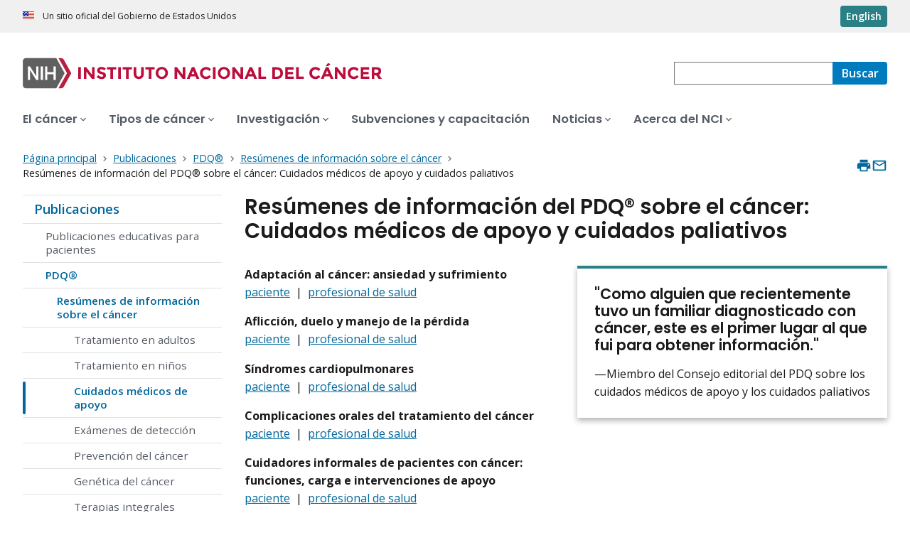

--- FILE ---
content_type: text/html; charset=UTF-8
request_url: https://www.cancer.gov/espanol/publicaciones/pdq/sumarios-de-informacion/cuidados-medicos-apoyo
body_size: 9250
content:
<!DOCTYPE html>
<html lang="es" dir="ltr" prefix="og: https://ogp.me/ns#">
  <head>
    <meta http-equiv="X-UA-Compatible" content="IE=edge">
    <meta charset="utf-8" />
<script>window.CDEConfig = {
  "exitDisclaimerHref":{
    "en":"\/policies\/linking",
    "es":"\/espanol\/politicas\/enlaces"
  },
  "showFloatingDelighters":true,
  "environmentConfig":{
    
  },
  "glossaryConfig":{
    "apiServer":"https:\/\/webapis.cancer.gov\/glossary\/v1\/"
  },
  "drugDictionaryConfig":{
    "apiServer":"https:\/\/webapis.cancer.gov\/drugdictionary\/v1\/"
  },
  "ctsConfig":{
    "apiServer":"https:\/\/clinicaltrialsapi.cancer.gov\/api\/v2",
    "printApiBase":"https:\/\/www.cancer.gov\/CTS.Print",
    "zipConversionEndpoint":"\/cts_api\/zip_code_lookup",
    "listingApiServer": "https:\/\/webapis.cancer.gov\/triallistingsupport\/v1\/"
  },
  "r4rConfig":{
    "apiServer":"https:\/\/webapis.cancer.gov\/r4r\/v1"
  },
  "general":{
    "apiServer":"https:\/\/webapis.cancer.gov",
    "mediaServer":"https:\/\/nci-media.cancer.gov"
  },
  "sitewideSearchConfig":{
    "bestBetsApiServer":"https:\/\/webapis.cancer.gov\/bestbets\/v1\/",
    "searchApiServer":"https:\/\/webapis.cancer.gov\/sitewidesearch\/v1\/"
  },
  "chartData": {
    "factBook": {
      "baseUrl": "\/about-nci\/budget\/fact-book",
      "dataType": "json"
    }
  }
};</script>
<script id="ncids-nav-info">window.ncidsNavInfo = { nav: { id: "844790", menu_type: "section-nav"}, item_id: 952527};</script>
<meta name="description" content="Efectos secundarios del tratamiento de cáncer, manejo de las complicaciones y el dolor relacionados con el cáncer y preocupaciones psicosociales." />
<link rel="canonical" href="https://www.cancer.gov/espanol/publicaciones/pdq/sumarios-de-informacion/cuidados-medicos-apoyo" />
<meta http-equiv="content-language" content="es" />
<meta name="robots" content="index" />
<meta property="og:type" content="Website" />
<meta property="og:url" content="https://www.cancer.gov/espanol/publicaciones/pdq/sumarios-de-informacion/cuidados-medicos-apoyo" />
<meta property="og:title" content="Cuidados médicos de apoyo" />
<meta property="og:description" content="Efectos secundarios del tratamiento de cáncer, manejo de las complicaciones y el dolor relacionados con el cáncer y preocupaciones psicosociales." />
<meta property="og:image" content="https://www.cancer.gov/sites/g/files/xnrzdm211/files/cgov_image/social_media/100/100/9/files/doctor-holding-hand-of-patient-social-media.jpg" />
<meta name="cgdp.domain" content="cgov" />
<meta name="cgdp.template" content="ncids_default" />
<meta name="dcterms.subject" content="Publications - Spanish" />
<meta name="dcterms.type" content="cgvMiniLanding" />
<meta name="dcterms.coverage" content="nciglobal,ncienterprise" />
<meta name="dcterms.isPartOf" content="PDQ Publications - Spanish" />
<meta name="dcterms.isReferencedBy" content="event1" />
<meta name="dcterms.issued" content="1980-01-01" />
<meta name="twitter:card" content="summary" />
<link rel="icon" href="https://www.cancer.gov/profiles/custom/cgov_site/themes/custom/cgov/static/images/design-elements/icons/favicons/favicon.ico" sizes="32x32"/>
<link rel="icon" href="https://www.cancer.gov/profiles/custom/cgov_site/themes/custom/cgov/static/images/design-elements/icons/favicons/favicon.svg" type="image/svg+xml"/>
<link rel="apple-touch-icon" href="https://www.cancer.gov/profiles/custom/cgov_site/themes/custom/cgov/static/images/design-elements/icons/favicons/apple-touch-icon.png"/>
<link rel="manifest" href="https://www.cancer.gov/profiles/custom/cgov_site/themes/custom/cgov/static/images/design-elements/icons/favicons/site.webmanifest"/>
<meta name="x-no-op" content="none" />
<meta name="Generator" content="Drupal 10 (https://www.drupal.org)" />
<meta name="MobileOptimized" content="width" />
<meta name="HandheldFriendly" content="true" />
<meta name="viewport" content="width=device-width, user-scalable=yes, initial-scale=1, minimum-scale=1" />
<script id="cgov-adobe-url" type="text/javascript" src="//assets.adobedtm.com/6a4249cd0a2c/949e98979342/launch-5f2a5357bf66.min.js" async="async"></script>
<script type="application/ld+json">{
    "@context": "https://schema.org",
    "@graph": [
        {
            "@type": "WebSite",
            "url": "https://www.cancer.gov"
        }
    ]
}</script>
<link rel="alternate" hreflang="en" href="https://www.cancer.gov/publications/pdq/information-summaries/supportive-care" />
<link rel="alternate" hreflang="es" href="https://www.cancer.gov/espanol/publicaciones/pdq/sumarios-de-informacion/cuidados-medicos-apoyo" />

    <title>Cuidados médicos de apoyo</title>
    <link rel="preconnect" href="https://static.cancer.gov" />
        <link rel="preconnect" href="https://fonts.googleapis.com">
    <link rel="preconnect" href="https://fonts.gstatic.com" crossorigin>
    <link href="https://fonts.googleapis.com/css2?family=Open+Sans:ital,wght@0,300;0,400;0,600;0,700;1,300;1,400;1,600;1,700&family=Poppins:ital,wght@0,300;0,400;0,500;0,600;1,300;1,400;1,500;1,600&family=Roboto+Mono:ital,wght@0,300;0,400;0,700;1,300;1,400;1,700&display=swap" rel="stylesheet">
    <meta name="apple-mobile-web-app-title" content="Cancer.gov" />
    <meta name="application-name" content="Cancer.gov" />
    <link rel="stylesheet" media="all" href="/sites/g/files/xnrzdm211/files/css/css_C3FcAroCBEtmYe2Yqkq-J-jZ9O8QrqNb19PDeR8r1MM.css?delta=0&amp;language=es&amp;theme=ncids_trans&amp;include=eJxFyEEKwCAMBMAPqXlSiY1oQJeQ6KG_Lz31Ngxulbi2M4LwOS-F5skQRU_Gzt3ZRpD4MZ7ln3Jgp06N0STFE7stqhztBVThIIw" />
<link rel="stylesheet" media="all" href="/profiles/custom/cgov_site/themes/custom/ncids_trans/dist/css/ncids-minimal.css?t6rz67" />
<link rel="stylesheet" media="all" href="/profiles/custom/cgov_site/themes/custom/ncids_trans/dist/css/ncids-mini-landing.css?t6rz67" />

    
  </head>
  <body class="has-translated-content">
        <a href="#main-content" class="usa-skipnav">
      Pasar al contenido principal
    </a>
    
      <div class="dialog-off-canvas-main-canvas" data-off-canvas-main-canvas>
    



  <section id="usa-banner" class="usa-banner" aria-label="Un sitio oficial del Gobierno de Estados Unidos">
  <header class="usa-banner__header">
    <div class="usa-banner__inner">
      <div class="usa-banner__header-text">
        Un sitio oficial del Gobierno de Estados Unidos
      </div>
            <a href="/publications/pdq/information-summaries/supportive-care" id="lang-toggle" class="usa-button usa-banner__language-toggle" hreflang="en">English</a>
    </div>
  </header>
</section>



  <header id="nci-header" class="nci-header nci-header--megamenu" data-base-path="/espanol">
	<div class="nci-header__navbar">
		<div class="nci-logo" id="extended-mega-logo">
			<a href="/espanol">
				<picture><source media="(min-width: 1024px)" srcset="/sites/g/files/xnrzdm211/files/ncids_header/logos/Logo_NCI_Spanish.svg" />
<img src="/sites/g/files/xnrzdm211/files/ncids_header/logos/Logo_NCI_Spanish_Mobile.svg" alt="Página principal del Instituto Nacional del Cáncer" />
</picture>

			</a>
		</div>

		<div class="nci-header-nav__secondary">
			<button class="usa-button nci-header-mobilenav__open-btn">Menú</button>

							<form class="nci-header-search" method="get" action="/espanol/buscar/resultados" role="search">
					<label class="usa-sr-only" for="nci-header-search__field">
						Buscar
					</label>

																										<input class="usa-input" id="nci-header-search__field" type="search" name="swKeyword"  data-autosuggest-collection="cgov"/>
					<button class="usa-button nci-header-search__search-button" type="submit" aria-label="Buscar">
						<span class="nci-header-search__label" aria-hidden="true">Buscar</span>
						<svg class="usa-icon" xmlns="http://www.w3.org/2000/svg" role="img" viewbox="0 0 24 24" aria-hidden="true">
							<path d="M0 0h24v24H0z" fill="none"/>
							<path d="M15.5 14h-.79l-.28-.27C15.41 12.59 16 11.11 16 9.5 16 5.91 13.09 3 9.5 3S3 5.91 3 9.5 5.91 16 9.5 16c1.61 0 3.09-.59 4.23-1.57l.27.28v.79l5 4.99L20.49 19l-4.99-5zm-6 0C7.01 14 5 11.99 5 9.5S7.01 5 9.5 5 14 7.01 14 9.5 11.99 14 9.5 14z"/>
						</svg>
					</button>
				</form>
					</div>
	</div>

			<nav aria-label="Navegación primaria" class="nci-header-nav">
			<div class="nci-header-nav__inner">
				<ul class="nci-header-nav__primary">
											<li class="nci-header-nav__primary-item">
																																											<a  href="/espanol/cancer" class="nci-header-nav__primary-link" data-menu-id="12366">
								<span>El cáncer</span>
							</a>
						</li>
											<li class="nci-header-nav__primary-item">
																																											<a  href="/espanol/tipos" class="nci-header-nav__primary-link" data-menu-id="12504">
								<span>Tipos de cáncer</span>
							</a>
						</li>
											<li class="nci-header-nav__primary-item">
																																											<a  href="/espanol/investigacion" class="nci-header-nav__primary-link" data-menu-id="912405">
								<span>Investigación</span>
							</a>
						</li>
											<li class="nci-header-nav__primary-item">
																																											<a  href="/espanol/subvenciones-capacitacion" class="nci-header-nav__primary-link" data-megamenu-disabled="true">
								<span>Subvenciones y capacitación</span>
							</a>
						</li>
											<li class="nci-header-nav__primary-item">
																																											<a  href="/espanol/noticias" class="nci-header-nav__primary-link" data-menu-id="12448">
								<span>Noticias</span>
							</a>
						</li>
											<li class="nci-header-nav__primary-item">
																																											<a  href="/espanol/instituto" class="nci-header-nav__primary-link" data-menu-id="12428">
								<span>Acerca del NCI</span>
							</a>
						</li>
									</ul>
			</div>
		</nav>
	
</header>



<div class="grid-container">
  <div class="grid-row flex-no-wrap">
    <div class="grid-col-10">
          <nav class="usa-breadcrumb usa-breadcrumb--wrap" aria-label="Enlaces de ayuda a la navegación">
    <ol class="usa-breadcrumb__list">
              <li class="usa-breadcrumb__list-item">
          <a href="/espanol" class="usa-breadcrumb__link">
            <span>Página principal</span>
          </a>
        </li>
              <li class="usa-breadcrumb__list-item">
          <a href="/espanol/publicaciones" class="usa-breadcrumb__link">
            <span>Publicaciones</span>
          </a>
        </li>
              <li class="usa-breadcrumb__list-item">
          <a href="/espanol/publicaciones/pdq" class="usa-breadcrumb__link">
            <span>PDQ®</span>
          </a>
        </li>
              <li class="usa-breadcrumb__list-item">
          <a href="/espanol/publicaciones/pdq/sumarios-de-informacion" class="usa-breadcrumb__link">
            <span>Resúmenes de información sobre el cáncer</span>
          </a>
        </li>
                    <li class="usa-breadcrumb__list-item usa-current" aria-current="page">
          <span>Resúmenes de información del PDQ® sobre el cáncer: Cuidados médicos de apoyo y cuidados paliativos</span>
        </li>
          </ol>
  </nav>


    </div>
    

      


<section  class="cgdp-page-options cgdp-page-options--top" aria-label="Opciones de la página al inicio">
  <button class="usa-button usa-button--unstyled" onclick="window.print()">
    <svg xmlns="http://www.w3.org/2000/svg" height="24" viewBox="0 0 24 24" width="24" class="usa-icon" role="img" aria-hidden="true" focusable="false">
      <path d="M0 0h24v24H0z" fill="none"/>
      <path d="M19 8H5c-1.66 0-3 1.34-3 3v6h4v4h12v-4h4v-6c0-1.66-1.34-3-3-3zm-3 11H8v-5h8v5zm3-7c-.55 0-1-.45-1-1s.45-1 1-1 1 .45 1 1-.45 1-1 1zm-1-9H6v4h12V3z"/>
    </svg>
    <span class="usa-sr-only">
      Imprimir    </span>
  </button>
  <a class="usa-button usa-button--unstyled" href="mailto:?subject=Información del portal de Internet del Instituto Nacional del Cáncer &body=Encontré esta información en cancer.gov/espanol y quiero compartirla contigo: https://www.cancer.gov/espanol/publicaciones/pdq/sumarios-de-informacion/cuidados-medicos-apoyo %0D%0A%0D%0A El sitio web del Instituto Nacional del Cáncer (NCI), www.cancer.gov/espanol, provee información precisa, al día y completa de la dependencia principal del gobierno de EE. UU. sobre investigación de cáncer. Si tiene preguntas o necesita más información, le invitamos a que se comunique en español con el servicio de mensajería instantánea LiveHelp del NCI en https://livehelp-es.cancer.gov, o llame el Centro de Contacto del NCI al 1-800-422-6237 (1-800-4-CANCER) sin cargos en los Estados Unidos.">
    <svg xmlns="http://www.w3.org/2000/svg" height="24" viewBox="0 0 24 24" width="24" class="usa-icon" role="img" aria-hidden="true" focusable="false">
        <path d="M0 0h24v24H0z" fill="none"/>
        <path d="M20 4H4c-1.1 0-1.99.9-1.99 2L2 18c0 1.1.9 2 2 2h16c1.1 0 2-.9 2-2V6c0-1.1-.9-2-2-2zm0 14H4V8l8 5 8-5v10zm-8-7L4 6h16l-8 5z"/>
    </svg>
    <span class="usa-sr-only">
      Enviar por correo electrónico    </span>
  </a>
</section>

  </div>
</div>

<div id="page" class="grid-container">
  <div class="grid-row grid-gap">
      <!-- SECTION NAVIGATION -->
  <div class="desktop:grid-col-3 nci-no-print">
    



  <nav aria-label="Navegación secundaria">
    <ul class="usa-sidenav">
             
        
  <li class="usa-sidenav__item">
    <a  href="/espanol/publicaciones" data-menu-id="844790" class="usa-current usa-current--nci-ancestor">Publicaciones</a>
          <ul class="usa-sidenav__sublist">
                              <li class="usa-sidenav__item">
    <a  href="/espanol/publicaciones/educacion-para-pacientes" data-menu-id="844792">Publicaciones educativas para pacientes</a>
  </li>

  
                         
        
  <li class="usa-sidenav__item">
    <a  href="/espanol/publicaciones/pdq" data-menu-id="939627" class="usa-current usa-current--nci-ancestor">PDQ®</a>
          <ul class="usa-sidenav__sublist">
                         
        
  <li class="usa-sidenav__item">
    <a  href="/espanol/publicaciones/pdq/sumarios-de-informacion" data-menu-id="952527" class="usa-current usa-current--nci-ancestor">Resúmenes de información sobre el cáncer</a>
          <ul class="usa-sidenav__sublist">
                              <li class="usa-sidenav__item">
    <a  href="/espanol/publicaciones/pdq/sumarios-de-informacion/tratamiento-adultos" data-menu-id="953673">Tratamiento en adultos</a>
  </li>

  
                              <li class="usa-sidenav__item">
    <a  href="/espanol/publicaciones/pdq/sumarios-de-informacion/tratamiento-pediatrico" data-menu-id="953675">Tratamiento en niños</a>
  </li>

  
                         
        
  <li class="usa-sidenav__item">
    <a  href="/espanol/publicaciones/pdq/sumarios-de-informacion/cuidados-medicos-apoyo" data-menu-id="953700" class="usa-current" aria-current="page">Cuidados médicos de apoyo</a>
    
  </li>

  
                              <li class="usa-sidenav__item">
    <a  href="/espanol/publicaciones/pdq/sumarios-de-informacion/deteccion" data-menu-id="953698">Exámenes de detección</a>
  </li>

  
                              <li class="usa-sidenav__item">
    <a  href="/espanol/publicaciones/pdq/sumarios-de-informacion/prevencion" data-menu-id="953692">Prevención del cáncer</a>
  </li>

  
                              <li class="usa-sidenav__item">
    <a  href="/espanol/publicaciones/pdq/sumarios-de-informacion/genetica" data-menu-id="1152016">Genética del cáncer</a>
  </li>

  
                              <li class="usa-sidenav__item">
    <a  href="/espanol/publicaciones/pdq/sumarios-de-informacion/medicina-complementaria-alternativa" data-menu-id="953685">Terapias integrales</a>
  </li>

  
              </ul>
    
  </li>

  
                                    <li class="usa-sidenav__item">
    <a  href="/espanol/publicaciones/pdq/consejos-editoriales" data-menu-id="952534" class="nci-has-children">Consejos editoriales</a>
  </li>

  
                              <li class="usa-sidenav__item">
    <a  href="/espanol/publicaciones/pdq/proceso-editorial" data-menu-id="1152911">Proceso editorial</a>
  </li>

  
                                    <li class="usa-sidenav__item">
    <a  href="/espanol/publicaciones/pdq/evaluacion-de-evidencia" data-menu-id="1152021" class="nci-has-children">Evaluación de la evidencia</a>
  </li>

  
                              <li class="usa-sidenav__item">
    <a  href="/espanol/publicaciones/pdq/idiomas" data-menu-id="1152916">Idiomas diferentes al inglés</a>
  </li>

  
                              <li class="usa-sidenav__item">
    <a  href="/espanol/publicaciones/pdq/socios-contenido" data-menu-id="1154941">Socios de contenido</a>
  </li>

  
              </ul>
    
  </li>

  
                              <li class="usa-sidenav__item">
    <a  href="/espanol/publicaciones/hojas-informativas" data-menu-id="12496">Hojas informativas</a>
  </li>

  
                                    <li class="usa-sidenav__item">
    <a  href="/espanol/publicaciones/diccionarios" data-menu-id="1151396" class="nci-has-children">Diccionarios del NCI</a>
  </li>

  
              </ul>
    
  </li>

  
    </ul>
  </nav>

  </div>

    <div class="desktop:grid-col-9">
      <main class="cgdp-main-content" id="main-content">
          <!-- Begin MAIN CONTENT AREA -->
<div class="usa-section usa-section--cgdp-no-bottom" data-eddl-landing-row>
  <h1 class="nci-heading-h1">Resúmenes de información del PDQ® sobre el cáncer: Cuidados médicos de apoyo y cuidados paliativos</h1>
</div>
<div class="usa-section cgdp-two-column-layout" data-eddl-landing-row>
  
  
      <div class="grid-row grid-gap-4" data-eddl-landing-row-variant="TwoColumn50:50">
      <div class="tablet-lg:grid-col-6 cgdp-column" data-eddl-landing-row-col>
          <div class="usa-section" data-eddl-landing-row>
    <div class="usa-prose usa-prose--cgdp-streamlined-wysiwyg cgdp-landing-content-block">
      <p><strong>Adaptación al cáncer: ansiedad y sufrimiento</strong><br><a href="/espanol/cancer/sobrellevar/sentimientos/ansiedad-sufrimiento-pdq" data-entity-type="node" data-entity-uuid="ceb46733-d933-405e-a2e8-02320c020352" data-entity-substitution="canonical">paciente</a> &nbsp;| &nbsp;<a href="/espanol/cancer/sobrellevar/sentimientos/ansiedad-sufrimiento-pro-pdq" data-entity-type="node" data-entity-uuid="f8e555d1-caee-4d00-bbde-2306c6ee952e" data-entity-substitution="canonical">profesional de salud</a></p><p><strong>Aflicción, duelo y manejo de la pérdida</strong><br><a href="/espanol/cancer/cancer-avanzado/cuidadores/planificacion/perdida-pdq" data-entity-type="node" data-entity-uuid="02807468-e260-46a6-a63f-f225c386c218" data-entity-substitution="canonical">paciente</a> &nbsp;| &nbsp;<a href="/espanol/cancer/cancer-avanzado/cuidadores/planificacion/perdida-pro-pdq" data-entity-type="node" data-entity-uuid="a00ab538-93fb-4508-8249-1fc28d450c73" data-entity-substitution="canonical">profesional de salud</a></p><p><strong>Síndromes cardiopulmonares</strong><br><a href="/espanol/cancer/tratamiento/efectos-secundarios/cardiopulmonares-pdq" data-entity-type="node" data-entity-uuid="f808c0f5-c6e2-435d-b8af-07873e6c959b" data-entity-substitution="canonical">paciente</a> &nbsp;| &nbsp;<a href="/espanol/cancer/tratamiento/efectos-secundarios/cardiopulmonares-pro-pdq" data-entity-type="node" data-entity-uuid="e820e513-6387-4a47-8634-3b7ac7c473c2" data-entity-substitution="canonical">profesional de salud</a></p><p><strong>Complicaciones orales del tratamiento del cáncer</strong><br><a href="/espanol/cancer/tratamiento/efectos-secundarios/boca-garganta/complicaciones-orales-pdq" data-entity-type="node" data-entity-uuid="b5b21e51-5e8a-4bf2-aefc-976703f374dc" data-entity-substitution="canonical">paciente</a> &nbsp;| &nbsp;<a href="/espanol/cancer/tratamiento/efectos-secundarios/boca-garganta/complicaciones-orales-pro-pdq" data-entity-type="node" data-entity-uuid="10d13804-6c47-46c3-be99-b135371dad54" data-entity-substitution="canonical">profesional de salud</a></p><p><strong>Cuidadores informales de pacientes con cáncer: funciones, carga e intervenciones de apoyo</strong><br><a href="/espanol/cancer/sobrellevar/familia-y-amigos/familiares-a-cargo-pdq" data-entity-type="node" data-entity-uuid="fb091432-0a49-4eac-aff4-90cf9db49a8c" data-entity-substitution="canonical">paciente</a> &nbsp;| &nbsp;<a href="/espanol/cancer/sobrellevar/familia-y-amigos/familiares-a-cargo-pro-pdq" data-entity-type="node" data-entity-uuid="85eeeaab-7aba-402f-adc9-208d6b1268e5" data-entity-substitution="canonical">profesional de salud</a></p><p><strong>Comunicación en la atención del cáncer</strong><br><a href="/espanol/cancer/sobrellevar/adaptacion-al-cancer/comunicacion-pdq" data-entity-type="node" data-entity-uuid="fcf219c5-c718-423d-99d5-dd508a2017df" data-entity-substitution="canonical">paciente</a> &nbsp;| &nbsp;<a href="/espanol/cancer/sobrellevar/adaptacion-al-cancer/comunicacion-pro-pdq" data-entity-type="node" data-entity-uuid="bbff0a1a-8715-44e4-b1ef-d1c3302cb14e" data-entity-substitution="canonical">profesional de salud</a></p><p><strong>Depresión</strong><br><a href="/espanol/cancer/sobrellevar/sentimientos/depresion-pdq" data-entity-type="node" data-entity-uuid="f8b7273d-6418-4c94-b557-c1598724cc68" data-entity-substitution="canonical">paciente</a> &nbsp;| &nbsp;<a href="/espanol/cancer/sobrellevar/sentimientos/depresion-pro-pdq" data-entity-type="node" data-entity-uuid="6f5d8db2-79b0-4c83-8668-094c06f6c5b5" data-entity-substitution="canonical">profesional de salud</a></p><p><strong>Deterioro cognitivo en adultos con cáncer</strong><br><a href="/espanol/cancer/tratamiento/efectos-secundarios/memoria/deterioro-cognitivo-pdq" data-entity-type="node" data-entity-uuid="dba5ebbb-1686-407f-97d5-41079c98a013" data-entity-substitution="canonical">paciente</a>&nbsp; |&nbsp; <a href="/espanol/cancer/tratamiento/efectos-secundarios/memoria/deterioro-cognitivo-pro-pdq" data-entity-type="node" data-entity-uuid="c6b4bfdb-1719-407d-95f3-69e4a4170903" data-entity-substitution="canonical">profesional de salud</a></p><p><strong>El dolor y el cáncer</strong><br><a href="/espanol/cancer/tratamiento/efectos-secundarios/dolor/dolor-pdq" data-entity-type="node" data-entity-uuid="927cad1f-d023-4951-8b5f-8a8235755e38" data-entity-substitution="canonical">paciente</a> &nbsp;| &nbsp;<a href="/espanol/cancer/tratamiento/efectos-secundarios/dolor/dolor-pro-pdq" data-entity-type="node" data-entity-uuid="85337ffd-7a2b-4862-a14a-7d96cce4a338" data-entity-substitution="canonical">profesional de salud</a></p><p><strong>Espiritualidad en el tratamiento del cáncer</strong><br><a href="/espanol/cancer/sobrellevar/dia-a-dia/fe-y-espiritualidad/espiritualidad-pdq" data-entity-type="node" data-entity-uuid="59c0a48e-3651-4d2b-b7fc-316e9c3b183f" data-entity-substitution="canonical">paciente</a> &nbsp;| &nbsp;<a href="/espanol/cancer/sobrellevar/dia-a-dia/fe-y-espiritualidad/espiritualidad-pro-pdq" data-entity-type="node" data-entity-uuid="8e1c2abc-7dda-4ded-84ca-084f9d72a114" data-entity-substitution="canonical">profesional de salud</a></p><p><strong>Estrés postraumático relacionado con el cáncer</strong><br><a href="/espanol/cancer/sobrellevar/supervivencia/nueva-normalidad/ptsd-pdq" data-entity-type="node" data-entity-uuid="18d2ab61-f291-46cd-94da-a1c5fa10d945" data-entity-substitution="canonical">paciente</a> &nbsp;| &nbsp;<a href="/espanol/cancer/sobrellevar/supervivencia/nueva-normalidad/ptsd-pro-pdq" data-entity-type="node" data-entity-uuid="5a5a60f4-fdf4-40d5-a8d5-aeb408d95930" data-entity-substitution="canonical">profesional de salud</a></p><p><strong>Etapa final de la vida</strong><br><a href="/espanol/cancer/cancer-avanzado/cuidadores/planificacion/etapa-final-pdq" data-entity-type="node" data-entity-uuid="07e8606e-e289-4f71-8a24-70ace40bc4a0" data-entity-substitution="canonical">paciente</a> &nbsp;| &nbsp;<a href="/espanol/cancer/cancer-avanzado/cuidadores/planificacion/etapa-final-pro-pdq" data-entity-type="node" data-entity-uuid="0bf18058-938a-4da5-87bf-95a6ba2433bf" data-entity-substitution="canonical">profesional de salud</a></p><p><strong>Fatiga</strong><br><a href="/espanol/cancer/tratamiento/efectos-secundarios/fatiga" data-entity-type="node" data-entity-uuid="fe0ea44b-5c7a-4b35-827e-7004d1221a90" data-entity-substitution="canonical">paciente</a> &nbsp;| &nbsp;<a href="/espanol/cancer/tratamiento/efectos-secundarios/fatiga/fatiga-pro-pdq" data-entity-type="node" data-entity-uuid="d174f891-c757-499b-bb2a-422019e790dc" data-entity-substitution="canonical">profesional de salud</a></p><p><strong>Complicaciones gastrointestinales</strong><br><a href="/espanol/cancer/tratamiento/efectos-secundarios/estrenimiento" data-entity-type="node" data-entity-uuid="363bd454-a71d-49b7-9e66-1992b8276f4d" data-entity-substitution="canonical">paciente</a> &nbsp;| &nbsp;<a href="/espanol/cancer/tratamiento/efectos-secundarios/estrenimiento/complicaciones-gi-pro-pdq" data-entity-type="node" data-entity-uuid="2947cc27-ad1f-47e0-b27a-3254242ddf50" data-entity-substitution="canonical">profesional de salud</a></p><p><strong>La nutrición en el tratamiento del cáncer</strong><br><a href="/espanol/cancer/tratamiento/efectos-secundarios/nutricion" data-entity-type="node" data-entity-uuid="b7d14397-a9ca-4b9c-90d2-5e3417ddcf2d" data-entity-substitution="canonical">paciente</a>&nbsp;<strong>&nbsp;| &nbsp;</strong><a href="/espanol/cancer/tratamiento/efectos-secundarios/perdida-apetito/nutricion-pro-pdq" data-entity-type="node" data-entity-uuid="d73fc763-6c47-40cd-9b90-66eb885a85a5" data-entity-substitution="canonical">profesional de salud</a></p><p><strong>Linfedema</strong><br><a href="/espanol/cancer/tratamiento/efectos-secundarios/linfedema" data-entity-type="node" data-entity-uuid="4bd527ae-7c8a-4ec3-b2fd-8a444bd53d80" data-entity-substitution="canonical">paciente</a> &nbsp;| &nbsp;<a href="/espanol/cancer/tratamiento/efectos-secundarios/linfedema/linfedema-pro-pdq" data-entity-type="node" data-entity-uuid="fcf63530-d9d6-46f4-ae5f-b080211dfade" data-entity-substitution="canonical">profesional de salud</a></p><p><strong>Náuseas y vómitos</strong><br><a href="/espanol/cancer/tratamiento/efectos-secundarios/nauseas-vomitos" data-entity-type="node" data-entity-uuid="b30661ad-472a-498f-87ce-dbfa25d3cb29" data-entity-substitution="canonical">paciente</a> &nbsp;| &nbsp;<a href="/espanol/cancer/tratamiento/efectos-secundarios/nauseas/nauseas-pro-pdq" data-entity-type="node" data-entity-uuid="80be450a-a57d-4dc4-a389-477ae975c7f3" data-entity-substitution="canonical">profesional de salud</a></p><p><strong>Planificar la transición para la atención del cáncer avanzado en la etapa final de la vida</strong><br><a href="/espanol/cancer/cancer-avanzado/planes/etapa-final-pro-pdq" data-entity-type="node" data-entity-uuid="efe69bef-a867-4c1c-8658-14feaa0d8310" data-entity-substitution="canonical">profesional de salud</a></p><p><strong>Prurito</strong><br><a href="/espanol/cancer/tratamiento/efectos-secundarios/cambios-piel-unas/prurito-pro-pdq" data-entity-type="node" data-entity-uuid="73c8546e-0708-4041-8e08-c5e7126a66b0" data-entity-substitution="canonical">paciente</a> &nbsp;| &nbsp;<a href="/espanol/cancer/tratamiento/efectos-secundarios/cambios-piel-unas/prurito-pdq" data-entity-type="node" data-entity-uuid="050b3a34-c8c1-4c58-b04c-5df0b232047a" data-entity-substitution="canonical">profesional de salud</a></p><p><strong>Sofocos y sudores nocturnos</strong><br><a href="/espanol/cancer/tratamiento/efectos-secundarios/sexualidad-mujeres/sofocos-pdq" data-entity-type="node" data-entity-uuid="87a46188-b48f-4991-a3f9-b85b9ca960d1" data-entity-substitution="canonical">paciente</a> &nbsp;| &nbsp;<a href="/espanol/cancer/tratamiento/efectos-secundarios/sexualidad-mujeres/sofocos-pro-pdq" data-entity-type="node" data-entity-uuid="cdf2aad2-079a-4736-91d5-78371f71d325" data-entity-substitution="canonical">profesional de salud</a></p><p><strong>Trastornos del sueño</strong><br><a href="/espanol/cancer/tratamiento/efectos-secundarios/insomnio/trastornos-del-sueno-pdq" data-entity-type="node" data-entity-uuid="be7e91f8-cfb2-4171-bfeb-69528a124625" data-entity-substitution="canonical">paciente</a> &nbsp;| &nbsp;<a href="/espanol/cancer/tratamiento/efectos-secundarios/insomnio/trastornos-del-sueno-pro-pdq" data-entity-type="node" data-entity-uuid="e3194bfd-0786-46f5-9c1f-0e6175032a8d" data-entity-substitution="canonical">profesional de salud</a></p>
    </div>
  </div>

      </div>
      <div class="tablet-lg:grid-col-6 cgdp-column" data-eddl-landing-row-col>
        <aside class="usa-section" data-eddl-landing-row>
  <div class="usa-summary-box cgdp-summary-box">
    <div class="usa-summary-box__body">
      <h2 class="usa-summary-box__heading">
  <strong>"Como alguien que recientemente tuvo un familiar diagnosticado con cáncer, este es el primer lugar al que fui para obtener información."</strong></h2>

      <div class="usa-prose usa-prose--cgdp-streamlined-wysiwyg usa-summary-box__text">
  <p>—Miembro del Consejo editorial del PDQ sobre los cuidados médicos de apoyo y los cuidados paliativos</p></div>

    </div>
  </div>
</aside>

      </div>
    </div>
  </div>



      </main>
    </div>
    <div class="desktop:grid-col-9 desktop:grid-offset-3">
      

      


<section  class="cgdp-page-options cgdp-page-options--bottom" aria-label="Opciones de la página al final">
  <button class="usa-button usa-button--unstyled" onclick="window.print()">
    <svg xmlns="http://www.w3.org/2000/svg" height="24" viewBox="0 0 24 24" width="24" class="usa-icon" role="img" aria-hidden="true" focusable="false">
      <path d="M0 0h24v24H0z" fill="none"/>
      <path d="M19 8H5c-1.66 0-3 1.34-3 3v6h4v4h12v-4h4v-6c0-1.66-1.34-3-3-3zm-3 11H8v-5h8v5zm3-7c-.55 0-1-.45-1-1s.45-1 1-1 1 .45 1 1-.45 1-1 1zm-1-9H6v4h12V3z"/>
    </svg>
    <span class="usa-sr-only">
      Imprimir    </span>
  </button>
  <a class="usa-button usa-button--unstyled" href="mailto:?subject=Información del portal de Internet del Instituto Nacional del Cáncer &body=Encontré esta información en cancer.gov/espanol y quiero compartirla contigo: https://www.cancer.gov/espanol/publicaciones/pdq/sumarios-de-informacion/cuidados-medicos-apoyo %0D%0A%0D%0A El sitio web del Instituto Nacional del Cáncer (NCI), www.cancer.gov/espanol, provee información precisa, al día y completa de la dependencia principal del gobierno de EE. UU. sobre investigación de cáncer. Si tiene preguntas o necesita más información, le invitamos a que se comunique en español con el servicio de mensajería instantánea LiveHelp del NCI en https://livehelp-es.cancer.gov, o llame el Centro de Contacto del NCI al 1-800-422-6237 (1-800-4-CANCER) sin cargos en los Estados Unidos.">
    <svg xmlns="http://www.w3.org/2000/svg" height="24" viewBox="0 0 24 24" width="24" class="usa-icon" role="img" aria-hidden="true" focusable="false">
        <path d="M0 0h24v24H0z" fill="none"/>
        <path d="M20 4H4c-1.1 0-1.99.9-1.99 2L2 18c0 1.1.9 2 2 2h16c1.1 0 2-.9 2-2V6c0-1.1-.9-2-2-2zm0 14H4V8l8 5 8-5v10zm-8-7L4 6h16l-8 5z"/>
    </svg>
    <span class="usa-sr-only">
      Enviar por correo electrónico    </span>
  </a>
</section>

    </div>
  </div>
</div>

  <div id="block-ncidsfooterenglish">
  
    
      <style>
   .cgdpl .usa-button {
      color: #fff !important;
   }
   .cgdpl .usa-button.usa-button--accent-warm {
      color: #1b1b1b !important;
   }
</style>
<footer
  class="usa-footer usa-footer--nci-big"
  id="nci-footer"
  aria-label="Footer"
>
  <div class="grid-container usa-footer__return-to-top">
    <a href="#top" aria-label="Volver arriba"><span>Volver arriba</span></a>
  </div>
  <div class="usa-footer__primary-section">
    <div class="grid-container">
      <div class="grid-row grid-gap">
        <div class="tablet:grid-col-8">
          <nav class="usa-footer__nav" aria-label="Footer navigation">
            <div class="grid-row grid-gap-4">
              <div class="mobile-lg:grid-col-6 desktop:grid-col-4">
                <section
                  class="usa-footer__primary-content usa-footer__primary-content--collapsible"
                >
                  <div class="usa-footer__primary-link">Quiénes somos</div>
                  <ul class="usa-list usa-list--unstyled">
                    <li class="usa-footer__secondary-link">
                      <a href="/espanol/acerca-sitio"
                        >Acerca de este sitio web</a
                      >
                    </li>
                    <li class="usa-footer__secondary-link">
                      <a href="/">In English</a>
                    </li>
                    <li class="usa-footer__secondary-link">
                      <a href="/espanol/politicas/derechos-de-autor-y-uso"
                        >Reutilización de la información</a
                      >
                    </li>
                    <li class="usa-footer__secondary-link">
                      <a href="/espanol/redes-sociales">Redes sociales</a>
                    </li>
                  </ul>
                </section>
              </div>
              <div class="mobile-lg:grid-col-6 desktop:grid-col-4">
                <section
                  class="usa-footer__primary-content usa-footer__primary-content--collapsible"
                >
                  <div class="usa-footer__primary-link">Recursos</div>
                  <ul class="usa-list usa-list--unstyled">
                    <li class="usa-footer__secondary-link">
                      <a href="/espanol/contactenos">Contacto</a>
                    </li>
                    <li class="usa-footer__secondary-link">
                      <a href="/espanol/publicaciones">Publicaciones</a>
                    </li>
                    <li class="usa-footer__secondary-link">
                      <a
                        href="/espanol/publicaciones/diccionarios/diccionario-cancer"
                        >Diccionario de cáncer</a
                      >
                    </li>
                  </ul>
                </section>
              </div>
              <div class="mobile-lg:grid-col-6 desktop:grid-col-4">
                <section
                  class="usa-footer__primary-content usa-footer__primary-content--collapsible"
                >
                  <div class="usa-footer__primary-link">Políticas</div>
                  <ul class="usa-list usa-list--unstyled">
                    <li class="usa-footer__secondary-link">
                      <a href="/espanol/politicas/accesibilidad"
                        >Accesibilidad</a
                      >
                    </li>
                    <li class="usa-footer__secondary-link">
                      <a href="https://salud.nih.gov/foia"
                        >Ley de Libre Acceso a la Información (FOIA)</a
                      >
                    </li>
                    <li class="usa-footer__secondary-link">
                      <a href="/espanol/politicas/confidencialidad-seguridad"
                        >Confidencialidad y seguridad</a
                      >
                    </li>
                    <li class="usa-footer__secondary-link">
                      <a href="/espanol/politicas/exoneracion">Exención de responsabilidad</a>
                    </li>
                    <li class="usa-footer__secondary-link">
                      <a
                        href="https://www.hhs.gov/vulnerability-disclosure-policy/index.html"
                        >Política de divulgación de vulnerabilidad (en inglés)</a
                      >
                    </li>
                  </ul>
                </section>
              </div>
            </div>
          </nav>
        </div>
        <div class="tablet:grid-col-4">
          <div class="usa-sign-up">
            <div class="usa-sign-up__heading">
              Reciba actualizaciones por correo electrónico
            </div>
            <form
              action="https://public.govdelivery.com/accounts/USNIHNCIESP/subscriber/topics"
              aria-label="Footer subscribe"
              class="usa-form"
              accept-charset="UTF-8"
              method="post"
              novalidate
              target="_blank"
              id="signup"
            >
              <input
                type="hidden"
                name="category_id"
                id="category_id"
                value=""
              />
              <div class="usa-form-group">
                <label class="usa-label" for="email">
                  Ingrese su correo electrónico
                </label>
                <input
                  class="usa-input width-full"
                  id="email"
                  name="email"
                  type="email"
                  value=""
                />
              </div>
              <button class="usa-button usa-button--accent-warm" type="submit">
                Suscríbase
              </button>
            </form>
          </div>
        </div>
      </div>
    </div>
  </div>
  <div class="usa-footer__secondary-section">
    <div class="grid-container">
      <div class="grid-row grid-gap">
        <div class="usa-footer__logo grid-row desktop:grid-col-5">
          <div class="mobile-lg:grid-col-auto mobile-lg:margin-bottom-3">
            <p class="usa-footer__logo-heading">
              <span class="logo__agency-name"
                >Instituto Nacional del Cáncer
              </span>
              <span class="logo__parent-organization"
                >de los Institutos Nacionales de la Salud</span
              >
            </p>
          </div>
        </div>
        <div class="usa-footer__contact-links desktop:grid-col-7">
          <div class="usa-footer__contact-heading">Comuníquese</div>
          <div class="usa-footer__address">
            <div class="usa-footer__contact-info grid-row grid-gap">
              <div class="tablet:grid-col-auto">
                <a href="https://livehelp-es.cancer.gov/">Chat en vivo</a>
              </div>
              <div class="tablet:grid-col-auto">
                <a href="tel:1-800-422-6237">1-800-422-6237</a>
              </div>
              <div class="tablet:grid-col-auto">
                <a href="mailto:NCIinfo@nih.gov">NCIinfo@nih.gov</a>
              </div>
            </div>
          </div>
        </div>
      </div>
      <div class="grid-row grid-gap">
        <div class="usa-footer__social-links desktop:grid-col-5">
          <div class="usa-footer__social-heading">Síganos en</div>
          <div class="grid-row grid-gap-1 nci-big__social">
            <div class="grid-col-auto">
              <a
                class="usa-social-link no-exit-notification"
                href="https://www.facebook.com/cancer.govEspanol"
              >
                <svg
                  xmlns="http://www.w3.org/2000/svg"
                  viewBox="0 0 24 24"
                  width="24"
                  class="usa-icon"
                  role="img"
                  aria-labelledby="facebook-title"
                >
                  <title id="facebook-title">Facebook</title>
                  <rect fill="none" height="24" width="24" />
                  <path
                    d="M22,12c0-5.52-4.48-10-10-10S2,6.48,2,12c0,4.84,3.44,8.87,8,9.8V15H8v-3h2V9.5C10,7.57,11.57,6,13.5,6H16v3h-2 c-0.55,0-1,0.45-1,1v2h3v3h-3v6.95C18.05,21.45,22,17.19,22,12z"
                  />
                </svg>
              </a>
            </div>
            <div class="grid-col-auto">
              <a
                class="usa-social-link no-exit-notification"
                href="https://www.youtube.com/playlist?list=PLYKy4VbxNln7Cy6K2hZvwHLIZAElio5ai"
              >
                <svg
                  xmlns="http://www.w3.org/2000/svg"
                  viewBox="0 0 24 24"
                  class="usa-icon"
                  role="img"
                  aria-labelledby="youtube-title"
                >
                  <title id="youtube-title">Youtube</title>
                  <g id="YouTube">
                    <path
                      d="M12,2A10,10,0,1,0,22,12,10,10,0,0,0,12,2Zm5.75,12.91A1.49,1.49,0,0,1,16.69,16a34.65,34.65,0,0,1-4.69.26A34.65,34.65,0,0,1,7.31,16a1.49,1.49,0,0,1-1.06-1.06A15.88,15.88,0,0,1,6,12a15.88,15.88,0,0,1,.25-2.91A1.49,1.49,0,0,1,7.31,8,34.65,34.65,0,0,1,12,7.77,34.65,34.65,0,0,1,16.69,8a1.49,1.49,0,0,1,1.06,1.06A15.88,15.88,0,0,1,18,12,15.88,15.88,0,0,1,17.75,14.91Z"
                    />
                    <polygon
                      points="10.77 13.78 13.91 12 10.77 10.22 10.77 13.78"
                    />
                  </g>
                </svg>
              </a>
            </div>
          </div>
        </div>
        <div class="usa-footer__contact-links desktop:grid-col-7">
          <div class="usa-footer__address height-full">
            <div class="usa-footer__contact-info grid-row grid-gap height-full">
              <address>
                <a href="https://www.hhs.gov/"
                  >Departamento de Salud y Servicios Humanos (en inglés)
                </a>
                <a href="https://salud.nih.gov/"
                  >Institutos Nacionales de la Salud
                </a>
                <a href="https://www.cancer.gov/espanol"
                  >Instituto Nacional del Cáncer
                </a>
                <a href="https://www.usa.gov/espanol/">USA.gov en español</a>
              </address>
            </div>
          </div>
        </div>
      </div>
    </div>
  </div>
</footer>


  </div>



  </div>

    <script src="/profiles/custom/cgov_site/themes/custom/ncids_trans/dist/js/ncids-minimal.js?t6rz67"></script>
<script src="/profiles/custom/cgov_site/themes/custom/ncids_trans/dist/js/ncids-mini-landing.js?t6rz67"></script>

    
  </body>
</html>
